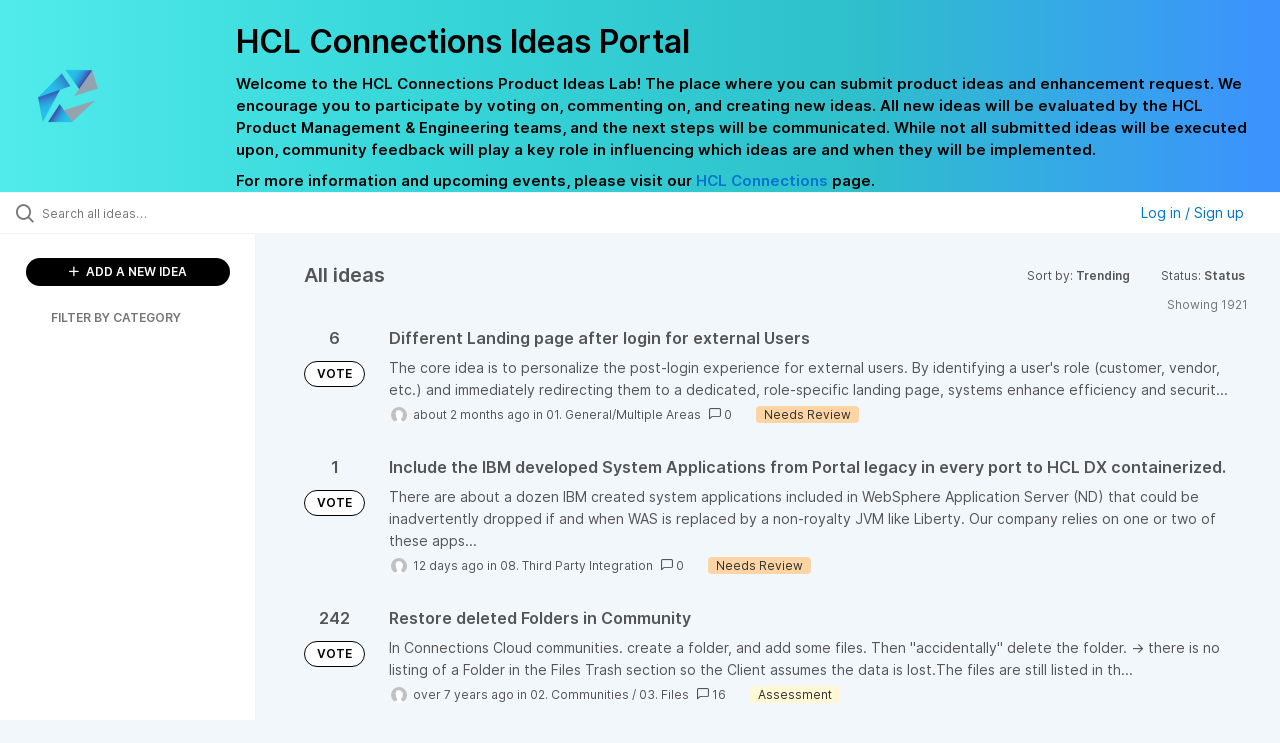

--- FILE ---
content_type: text/html; charset=utf-8
request_url: https://connections-ideas.hcltechsw.com/?sort=trending&status=6942525004610024671
body_size: 9658
content:
<!DOCTYPE html>
<html lang="en">
  <head>
      <script>
        window.overrideAssetHost = "https://connections-ideas.hcltechsw.com/assets/";
      </script>
    <meta http-equiv="X-UA-Compatible" content="IE=edge" />
    <meta http-equiv="Content-Type" content="text/html charset=UTF-8" />
    <meta name="publishing" content="true">
    <title>HCL Connections Ideas Portal</title>

    <script>
//<![CDATA[

      window.ahaLoaded = false;
      window.isIdeaPortal = true;
      window.portalAssets = {"js":["/assets/runtime-v2-27a97f83e3ccea1aa20f8016404b5bda.js","/assets/vendor-v2-16d039b5a354d53c1c02493b2a92d909.js","/assets/idea_portals_new-v2-7bd9e5dc2d90f19b034c07cc501f1606.js","/assets/idea_portals_new-v2-1e68bdc9d15e52152da56d229ca56981.css"]};

//]]>
</script>
      <script>
    window.sentryRelease = window.sentryRelease || "9933123e70";
  </script>



      <link rel="stylesheet" href="https://connections-ideas.hcltechsw.com/assets/idea_portals_new-v2-1e68bdc9d15e52152da56d229ca56981.css" data-turbolinks-track="true" media="all" />
    <script src="https://connections-ideas.hcltechsw.com/assets/runtime-v2-27a97f83e3ccea1aa20f8016404b5bda.js" data-turbolinks-track="true"></script>
    <script src="https://connections-ideas.hcltechsw.com/assets/vendor-v2-16d039b5a354d53c1c02493b2a92d909.js" data-turbolinks-track="true"></script>
      <script src="https://connections-ideas.hcltechsw.com/assets/idea_portals_new-v2-7bd9e5dc2d90f19b034c07cc501f1606.js" data-turbolinks-track="true"></script>
    <meta name="csrf-param" content="authenticity_token" />
<meta name="csrf-token" content="YkTDz81_8mk-wgOMgA1KRmLjjiLtH3GY38TPi-n2WAGFkkPcw1sZ0iDpXuGe4o4SyC9IzbTVXBGBEmsXANjWyg" />
    <meta name="viewport" content="width=device-width, initial-scale=1" />
    <meta name="locale" content="en" />
    <meta name="portal-token" content="596a5d9fc86a8a98d6cf601615356804" />
    <meta name="idea-portal-id" content="6568424315531144224" />


      <link rel="canonical" href="https://connections-ideas.hcltechsw.com/">
          <link rel="icon" href="https://connections-ideas.hcltechsw.com/portal-favicon.png?1675538894&amp;size=thumb16" />

      <style>
                :root {
          --accent-color: #0073cf;
          --accent-color-05: #0073cf0D;
          --accent-color-15: #0073cf26;
          --accent-color-80: #0073cfCC;
        }

      </style>
  </head>
  <body class="ideas-portal public">
    
    <style>
  .portal-aha-header--full {
    background-image: linear-gradient(90deg, #51ebeb, #36D6D9, #2EC0CB, #3C91FF ); /* <- for a new product cutimize this */
    padding: 1px 0px 0px 0px;
}
.portal-aha-header .titles {
    max-width: 80%;
    padding: 0px 20px 0px 100px;
    color: #000000;
}
.portal-aha-header .title {
    font-size: 2rem;
    font-weight: 700;
    margin: 0px;
    color: #000;
    padding: 20px 0px 10px 0px;
}
.ideas-portal .aha-editor-field-subtitle p{
    color: #000;
    font-size: 15px;
    font-weight: 200;
    line-height: 22px;
     /*padding: 0px 60px; */
    /* padding:0%,40%,0%,0%; */
}
.aha-editor-field .h6-child, .aha-editor-field h6, .aha-editor-popup .h6-child, .aha-editor-popup h6 {
    /* I use this header section for Notices.  So put the notice on the bottom in the 
    Overview, General, subtitle section and make it header 6 text.
    Then it will take on notice atributes */
    max-width: 100%;
    text-align: center;
    margin: 0px; /* turns off the default Margin */
    background-color: black;    
    color: #000;
    font-size: 16px;
    font-weight: 800;
    line-height: 20px;
}
.aha-editor-field h6 a {
    /* if there is a notice, this will make any hyperlinks white underlined text */
    color: #fff;
    text-decoration-line: underline;
    text-decoration-style: solid;  
}
.column-with-sidebar {
    /* this accent colors have been modified to match the gradiant color scheme pulled from the logo.
    null and 80 are set */
    --accent-color: #000000; /* vote button outline and text, Home button, comments link & Dialog, Add New Idea button */
    --accent-color-05: #c8e4ff; /* all ideas backround, topic button background, comment box, idea page background */
    --accent-color-15: #2ec0cb; /* hover over vote button, hover over add comment box */
    --accent-color-80: #767676; /* hover over voted button, hover over add new Idea button */
}
</style>

  <div class="skip-to-main-content">
    <a href="#main-content">Skip to Main Content</a>
  </div>


      <header class="portal-aha-header portal-aha-header--full">
        <a class="logo" href="/ideas">
          <img alt="HCL Software Ideas Portal Logo" src="https://connections-ideas.hcltechsw.com/logo.png?i=1675538880" />
</a>        <div class="titles">
          <div class="title">
            HCL Connections Ideas Portal
          </div>
            <div class="aha-editor-field aha-editor-field-subtitle">
              <p><b>Welcome to the HCL Connections Product Ideas Lab! The place where you can submit product ideas and enhancement request. We encourage you to participate by voting on, commenting on, and creating new ideas. All new ideas will be evaluated by the HCL Product Management &amp; Engineering teams, and the next steps will be communicated. While not all submitted ideas will be executed upon, community feedback will play a key role in influencing which ideas are and when they will be implemented.</b></p><p><b>For more information and upcoming events, please visit our </b><a href="https://www.hcltechsw.com/wps/portal/hclsw-home/!ut/p/z1/04_Sj9CPykssy0xPLMnMz0vMAfIjo8zi_QO8nQ0MnQ0C3M3CDAwCHT1cDP19DI0tLE31wwkpiAJKG-AAjgZA_VFgJXATLByDXIAmeLpbBvu6GxmYmEIV4DGjIDfCINNRUREA-aS4rg!!/?1dmy&amp;urile=wcm%3apath%3a/wps/wcm/connect/hcl+software+content/products/connections/home"><b>HCL Connections</b></a><b> page.</b></p>
            </div>
        </div>
    </header>


  <div class="search-bar">
    <div class="search-bar__search">
  <form class="idea-search-form" action="/ideas/search" accept-charset="UTF-8" method="get">
    <div class="search-field">
      <i class="aha-icon aha-icon-search"></i>
      <input type="text" name="query" id="query" class="search-query" placeholder="Search all ideas…" aria-label="Search all ideas…" />
      <input type="hidden" name="sort" id="sort" value="trending" autocomplete="off" />
      
      
      <a class="aha-icon aha-icon-close clear-button hide" aria-label="Clear filter" href="/ideas?sort=trending&amp;status=6942525004610024671"></a>
    </div>
</form></div>

<script>
//<![CDATA[

  (function() {
    function setSearchPlaceholderText() {
      if ($(window).width() < 500)
        $('.search-query').attr('placeholder', '');
      else
        $('.search-query').attr('placeholder', ("Search all ideas…"));
    }

    $(window).on('resize', () => {
      setSearchPlaceholderText();
    });

    setSearchPlaceholderText();
  })();

//]]>
</script>
      <div class="signup-link user-menu">
      <a class="login-link dropdown-with-caret" role="button" aria-expanded="false" href="/portal_session/new">
        Log in / Sign up
        <i class="fa-solid fa-sort-down"></i>
</a>

    <div class="login-popover popover portal-user">
      <!-- Alerts in this file are used for the app and portals, they must not use the aha-alert web component -->



<div class="email-popover ">
  <div class="arrow tooltip-arrow"></div>
  <form class="form-horizontal" action="/auth/redirect_to_auth" accept-charset="UTF-8" data-remote="true" method="post"><input type="hidden" name="authenticity_token" value="d-RitbIxdLXsTlP35hmKwQC3LD3ifkxvzZVpnR0gW_zW41AhShQbgKpXJ6H6kE5JfP--dhBMIy3UNOyGuq8x9Q" autocomplete="off" />
    <h3>Please enter your email address</h3>
    <div class="control-group">
        <label class="control-label" aria-label="Please enter your email address" for="email"></label>
      <div class="controls">
        <input type="text" name="sessions[email]" id="email" placeholder="Enter email (name@example.com)" autocomplete="off" class="input-block-level" autofocus="autofocus" aria-required="true" />
      </div>
    </div>
    <div class="extra-fields"></div>

    <div class="control-group">
      <div class="controls">
        <input type="submit" name="commit" value="Next" class="btn btn-outline btn-primary pull-left" id="vote" data-disable-with="Sending…" />
      </div>
    </div>
    <div class="clearfix"></div>
</form></div>

    </div>
  </div>

  </div>


<div class="column-with-sidebar">
  <div class="portal-sidebar column-with-sidebar__sidebar" id="portal-sidebar">
    <a class="btn btn-primary add-idea-button" href="/ideas/new">
      <i class="aha-icon aha-icon-plus"></i>
      ADD A NEW IDEA
</a>


        <div class="collapsable-filter" id="category-filter" data-load-counts-url="/ideas/category_counts?sort=trending&amp;status=6942525004610024671" data-filtered-project-ids="[]" data-filtered-category-ids="[]" data-multi-category-filter-enabled="true">
          <div class="filters-title-header">
            <h2 class="filters-title">
              <button class="expand-collapse" aria-expanded="false">
                <i class="fa-solid fa-chevron-right"></i>
                FILTER BY CATEGORY
              </button>
            </h2>
          </div>

          <ul class="portal-sidebar__section categories categories-filters filters hidden">
                  <li id="category-6579259660416234396" data-filter-type="category">
  <a class="filter category-filter" data-url-param-toggle-name="category" data-url-param-toggle-value="6579259660416234396" data-url-param-toggle-remove="page" href="/?category=6579259660416234396&amp;status=7471161076843623826">
    <div class="category-filter-name">
      <i class="category-collapser category-filter-branch fa-solid fa-chevron-right category-collapser--empty" tabindex="0" aria-expanded="false"></i>
      <span>
        01. General/Multiple Areas
      </span>
    </div>

    <div>
      <i class="aha-icon aha-icon-close hide"></i>
      <span class="count category-count"></span>
    </div>
</a>
</li>

  <li id="category-6579259746581579992" data-filter-type="category">
  <a class="filter category-filter" data-url-param-toggle-name="category" data-url-param-toggle-value="6579259746581579992" data-url-param-toggle-remove="page" href="/?category=6579259746581579992&amp;status=7471161076843623826">
    <div class="category-filter-name">
      <i class="category-collapser category-filter-branch fa-solid fa-chevron-right category-collapser--empty" tabindex="0" aria-expanded="false"></i>
      <span>
        02. Communities
      </span>
    </div>

    <div>
      <i class="aha-icon aha-icon-close hide"></i>
      <span class="count category-count"></span>
    </div>
</a>
</li>

  <li id="category-6579258907162692119" data-filter-type="category">
  <a class="filter category-filter" data-url-param-toggle-name="category" data-url-param-toggle-value="6579258907162692119" data-url-param-toggle-remove="page" href="/?category=6579258907162692119&amp;status=7471161076843623826">
    <div class="category-filter-name">
      <i class="category-collapser category-filter-branch fa-solid fa-chevron-right category-collapser--empty" tabindex="0" aria-expanded="false"></i>
      <span>
        03. Files
      </span>
    </div>

    <div>
      <i class="aha-icon aha-icon-close hide"></i>
      <span class="count category-count"></span>
    </div>
</a>
</li>

  <li id="category-6579259812965021446" data-filter-type="category">
  <a class="filter category-filter" data-url-param-toggle-name="category" data-url-param-toggle-value="6579259812965021446" data-url-param-toggle-remove="page" href="/?category=6579259812965021446&amp;status=7471161076843623826">
    <div class="category-filter-name">
      <i class="category-collapser category-filter-branch fa-solid fa-chevron-right category-collapser--empty" tabindex="0" aria-expanded="false"></i>
      <span>
        04. Profiles
      </span>
    </div>

    <div>
      <i class="aha-icon aha-icon-close hide"></i>
      <span class="count category-count"></span>
    </div>
</a>
</li>

  <li id="category-6579258976204932000" data-filter-type="category">
  <a class="filter category-filter" data-url-param-toggle-name="category" data-url-param-toggle-value="6579258976204932000" data-url-param-toggle-remove="page" href="/?category=6579258976204932000&amp;status=7471161076843623826">
    <div class="category-filter-name">
      <i class="category-collapser category-filter-branch fa-solid fa-chevron-right category-collapser--empty" tabindex="0" aria-expanded="false"></i>
      <span>
        05. Blogs/Wikis/Forums/Activities
      </span>
    </div>

    <div>
      <i class="aha-icon aha-icon-close hide"></i>
      <span class="count category-count"></span>
    </div>
</a>
</li>

  <li id="category-6579259772257098054" data-filter-type="category">
  <a class="filter category-filter" data-url-param-toggle-name="category" data-url-param-toggle-value="6579259772257098054" data-url-param-toggle-remove="page" href="/?category=6579259772257098054&amp;status=7471161076843623826">
    <div class="category-filter-name">
      <i class="category-collapser category-filter-branch fa-solid fa-chevron-right category-collapser--empty" tabindex="0" aria-expanded="false"></i>
      <span>
        06. Orient Me/Homepage
      </span>
    </div>

    <div>
      <i class="aha-icon aha-icon-close hide"></i>
      <span class="count category-count"></span>
    </div>
</a>
</li>

  <li id="category-6579259014623312889" data-filter-type="category">
  <a class="filter category-filter" data-url-param-toggle-name="category" data-url-param-toggle-value="6579259014623312889" data-url-param-toggle-remove="page" href="/?category=6579259014623312889&amp;status=7471161076843623826">
    <div class="category-filter-name">
      <i class="category-collapser category-filter-branch fa-solid fa-chevron-right category-collapser--empty" tabindex="0" aria-expanded="false"></i>
      <span>
        07. Docs/File Viewer
      </span>
    </div>

    <div>
      <i class="aha-icon aha-icon-close hide"></i>
      <span class="count category-count"></span>
    </div>
</a>
</li>

  <li id="category-6579259842578403144" data-filter-type="category">
  <a class="filter category-filter" data-url-param-toggle-name="category" data-url-param-toggle-value="6579259842578403144" data-url-param-toggle-remove="page" href="/?category=6579259842578403144&amp;status=7471161076843623826">
    <div class="category-filter-name">
      <i class="category-collapser category-filter-branch fa-solid fa-chevron-right category-collapser--empty" tabindex="0" aria-expanded="false"></i>
      <span>
        08. Third Party Integration
      </span>
    </div>

    <div>
      <i class="aha-icon aha-icon-close hide"></i>
      <span class="count category-count"></span>
    </div>
</a>
</li>

  <li id="category-6579259865466159359" data-filter-type="category">
  <a class="filter category-filter" data-url-param-toggle-name="category" data-url-param-toggle-value="6579259865466159359" data-url-param-toggle-remove="page" href="/?category=6579259865466159359&amp;status=7471161076843623826">
    <div class="category-filter-name">
      <i class="category-collapser category-filter-branch fa-solid fa-chevron-right category-collapser--empty" tabindex="0" aria-expanded="false"></i>
      <span>
        09. Administration
      </span>
    </div>

    <div>
      <i class="aha-icon aha-icon-close hide"></i>
      <span class="count category-count"></span>
    </div>
</a>
</li>

  <li id="category-6579259891803457816" data-filter-type="category">
  <a class="filter category-filter" data-url-param-toggle-name="category" data-url-param-toggle-value="6579259891803457816" data-url-param-toggle-remove="page" href="/?category=6579259891803457816&amp;status=7471161076843623826">
    <div class="category-filter-name">
      <i class="category-collapser category-filter-branch fa-solid fa-chevron-right category-collapser--empty" tabindex="0" aria-expanded="false"></i>
      <span>
        10. Engagement Center
      </span>
    </div>

    <div>
      <i class="aha-icon aha-icon-close hide"></i>
      <span class="count category-count"></span>
    </div>
</a>
</li>

  <li id="category-6579940490398510877" data-filter-type="category">
  <a class="filter category-filter" data-url-param-toggle-name="category" data-url-param-toggle-value="6579940490398510877" data-url-param-toggle-remove="page" href="/?category=6579940490398510877&amp;status=7471161076843623826">
    <div class="category-filter-name">
      <i class="category-collapser category-filter-branch fa-solid fa-chevron-right category-collapser--empty" tabindex="0" aria-expanded="false"></i>
      <span>
        11. Mobile
      </span>
    </div>

    <div>
      <i class="aha-icon aha-icon-close hide"></i>
      <span class="count category-count"></span>
    </div>
</a>
</li>

  <li id="category-6969621469537864853" data-filter-type="category">
  <a class="filter category-filter" data-url-param-toggle-name="category" data-url-param-toggle-value="6969621469537864853" data-url-param-toggle-remove="page" href="/?category=6969621469537864853&amp;status=7471161076843623826">
    <div class="category-filter-name">
      <i class="category-collapser category-filter-branch fa-solid fa-chevron-right category-collapser--empty" tabindex="0" aria-expanded="false"></i>
      <span>
        12. Desktop Plugins
      </span>
    </div>

    <div>
      <i class="aha-icon aha-icon-close hide"></i>
      <span class="count category-count"></span>
    </div>
</a>
</li>

  <li id="category-6579259916607178949" data-filter-type="category">
  <a class="filter category-filter" data-url-param-toggle-name="category" data-url-param-toggle-value="6579259916607178949" data-url-param-toggle-remove="page" href="/?category=6579259916607178949&amp;status=7471161076843623826">
    <div class="category-filter-name">
      <i class="category-collapser category-filter-branch fa-solid fa-chevron-right category-collapser--empty" tabindex="0" aria-expanded="false"></i>
      <span>
        13. Other
      </span>
    </div>

    <div>
      <i class="aha-icon aha-icon-close hide"></i>
      <span class="count category-count"></span>
    </div>
</a>
</li>

  <li id="category-7212931607213137392" data-filter-type="category">
  <a class="filter category-filter" data-url-param-toggle-name="category" data-url-param-toggle-value="7212931607213137392" data-url-param-toggle-remove="page" href="/?category=7212931607213137392&amp;status=7471161076843623826">
    <div class="category-filter-name">
      <i class="category-collapser category-filter-branch fa-solid fa-chevron-right category-collapser--empty" tabindex="0" aria-expanded="false"></i>
      <span>
        14. Documentation
          <i class="fa-regular fa-circle-question category-hint" data-popover="true" data-content-ref="true"><script type="text/template">
            <p><span>Suggestions to improve the product documentation. </span></p>
</script></i>      </span>
    </div>

    <div>
      <i class="aha-icon aha-icon-close hide"></i>
      <span class="count category-count"></span>
    </div>
</a>
</li>


          </ul>
</div>  </div>

  <div class="column-with-sidebar__column">
    <div class="idea-flash idea-flash--index-view">
      <!-- Alerts in this file are used for the app and portals, they must not use the aha-alert web component -->

    </div>

    <div id="main-content" aria-label="Main content"></div>


      <section class="list-ideas">
        <header class="main-header">
          <h1>All ideas</h1>

          <div class="header-filters">

            <div class="header-filter dropdown header-filter--sort">
              <span class="dropdown-toggle dropdown-with-caret" data-toggle="dropdown" aria-haspopup="true" aria-expanded="false">
                Sort by:
                <span class="header-filter__selection">
                  Trending
                  <i class="fa-solid fa-sort-down"></i>
                </span>
              </span>
              <ul class="dropdown-menu pull-right">
                  <li class="">
                    <a data-url-param-toggle-name="sort" data-url-param-toggle-value="recent" data-url-param-toggle-remove="page" rel="nofollow" href="/?sort=recent&amp;status=6942525004610024671">Recent</a>
                  </li>
                  <li class="active">
                    <a data-url-param-toggle-name="sort" data-url-param-toggle-value="trending" data-url-param-toggle-remove="page" rel="nofollow" href="/?status=6942525004610024671">Trending</a>
                  </li>
                  <li class="">
                    <a data-url-param-toggle-name="sort" data-url-param-toggle-value="popular" data-url-param-toggle-remove="page" rel="nofollow" href="/?sort=popular&amp;status=6942525004610024671">Popular</a>
                  </li>
              </ul>
            </div>

              <div class="workflow-status-filter header-filter dropdown-with-caret dropdown">
                <span class="dropdown-toggle" data-toggle="dropdown" aria-haspopup="true" aria-expanded="false">
                    Status:
                  <span class="header-filter__selection">
                      Status
                    <i class="fa-solid fa-sort-down"></i>
                  </span>
                </span>
                <ul class="dropdown-menu pull-right" data-dropdown-url="/ideas/status_dropdown_menu?sort=trending&amp;status=6942525004610024671"></ul>
              </div>
          </div>
        </header>

        <div class="ideas-showing-count">
            Showing 1921
        </div>


        <div style="display: table;" class="ideas">
                
<div id="7579729831438481202" class="idea ideas__row">
  <div class="ideas__cell">
    
<div class="idea-endorsement" id="idea-7579729831438481202-endorsement">
      <span class="vote-count">
          6

      </span>
      <a data-disable="true" data-count="1" data-remote="true" rel="nofollow" data-method="post" href="/ideas/IDEACNCTNS-I-2561/idea_endorsements?idea_ids%5B%5D=7579729831438481202&amp;idea_ids%5B%5D=7592638193587061007&amp;idea_ids%5B%5D=6581729223340568947&amp;idea_ids%5B%5D=6581620786488108814&amp;idea_ids%5B%5D=7582190037721007620&amp;idea_ids%5B%5D=7540280451032152147&amp;idea_ids%5B%5D=6582128022426723220&amp;idea_ids%5B%5D=7568473805847522107&amp;idea_ids%5B%5D=7459890119186730206&amp;idea_ids%5B%5D=7502122467159105619">
        <span class="btn btn-primary btn-outline btn-vote vote-status">
          VOTE
        </span>
</a>  <div class="popover vote-popover portal-user"></div>
</div>

  </div>
  <div class="ideas__cell">
    <div class="idea-details" style="position: relative">
      <a class="idea-link" href="/ideas/IDEACNCTNS-I-2561" aria-labelledby="IDEACNCTNS-I-2561"></a>
      <header class="idea-header">
        <h2 class="idea-name" id="IDEACNCTNS-I-2561">Different Landing page after login for external Users</h2>
        

      </header>
      <div class="description">
          The core idea is to personalize the post-login experience for external users. By identifying a user's role (customer, vendor, etc.) and immediately redirecting them to a dedicated, role-specific landing page, systems enhance efficiency and securit...
      </div>
      <div class="idea-meta">
        <span class="avatar">
          <img onerror="this.style.visibility = &quot;hidden&quot;" src="https://cdn.aha.io/assets/avatar32.5fb70cce7410889e661286fd7f1897de.png" />
        </span>
        <span class="idea-meta-created">
          <span>
            about 2 months ago
          </span>
          <span class="idea-meta-created__links">
            in&nbsp;<a href="/ideas?category=6579259660416234396">01. General/Multiple Areas</a>
          </span>
        </span>
        <span class="comment-count">
          <i class="aha-icon aha-icon-chat"></i>
          0
        </span>
          <span class="status-pill" title="Needs Review" style="color: var(--theme-primary-text); border: none; background-color: #FDD4A3">Needs Review</span>
      </div>
    </div>

  </div>
</div>

                
<div id="7592638193587061007" class="idea ideas__row">
  <div class="ideas__cell">
    
<div class="idea-endorsement" id="idea-7592638193587061007-endorsement">
      <span class="vote-count">
          1

      </span>
      <a data-disable="true" data-count="1" data-remote="true" rel="nofollow" data-method="post" href="/ideas/IDEACNCTNS-I-2563/idea_endorsements?idea_ids%5B%5D=7579729831438481202&amp;idea_ids%5B%5D=7592638193587061007&amp;idea_ids%5B%5D=6581729223340568947&amp;idea_ids%5B%5D=6581620786488108814&amp;idea_ids%5B%5D=7582190037721007620&amp;idea_ids%5B%5D=7540280451032152147&amp;idea_ids%5B%5D=6582128022426723220&amp;idea_ids%5B%5D=7568473805847522107&amp;idea_ids%5B%5D=7459890119186730206&amp;idea_ids%5B%5D=7502122467159105619">
        <span class="btn btn-primary btn-outline btn-vote vote-status">
          VOTE
        </span>
</a>  <div class="popover vote-popover portal-user"></div>
</div>

  </div>
  <div class="ideas__cell">
    <div class="idea-details" style="position: relative">
      <a class="idea-link" href="/ideas/IDEACNCTNS-I-2563" aria-labelledby="IDEACNCTNS-I-2563"></a>
      <header class="idea-header">
        <h2 class="idea-name" id="IDEACNCTNS-I-2563">Include the IBM developed System Applications from Portal legacy in every port to HCL DX containerized.</h2>
        

      </header>
      <div class="description">
          There are about a dozen IBM created system applications included in WebSphere Application Server (ND) that could be inadvertently dropped if and when WAS is replaced by a non-royalty JVM like Liberty. Our company relies on one or two of these apps...
      </div>
      <div class="idea-meta">
        <span class="avatar">
          <img onerror="this.style.visibility = &quot;hidden&quot;" src="https://cdn.aha.io/assets/avatar32.5fb70cce7410889e661286fd7f1897de.png" />
        </span>
        <span class="idea-meta-created">
          <span>
            12 days ago
          </span>
          <span class="idea-meta-created__links">
            in&nbsp;<a href="/ideas?category=6579259842578403144">08. Third Party Integration</a>
          </span>
        </span>
        <span class="comment-count">
          <i class="aha-icon aha-icon-chat"></i>
          0
        </span>
          <span class="status-pill" title="Needs Review" style="color: var(--theme-primary-text); border: none; background-color: #FDD4A3">Needs Review</span>
      </div>
    </div>

  </div>
</div>

                
<div id="6581729223340568947" class="idea ideas__row">
  <div class="ideas__cell">
    
<div class="idea-endorsement" id="idea-6581729223340568947-endorsement">
      <span class="vote-count">
          242

      </span>
      <a data-disable="true" data-count="1" data-remote="true" rel="nofollow" data-method="post" href="/ideas/IDEACNCTNS-I-207/idea_endorsements?idea_ids%5B%5D=7579729831438481202&amp;idea_ids%5B%5D=7592638193587061007&amp;idea_ids%5B%5D=6581729223340568947&amp;idea_ids%5B%5D=6581620786488108814&amp;idea_ids%5B%5D=7582190037721007620&amp;idea_ids%5B%5D=7540280451032152147&amp;idea_ids%5B%5D=6582128022426723220&amp;idea_ids%5B%5D=7568473805847522107&amp;idea_ids%5B%5D=7459890119186730206&amp;idea_ids%5B%5D=7502122467159105619">
        <span class="btn btn-primary btn-outline btn-vote vote-status">
          VOTE
        </span>
</a>  <div class="popover vote-popover portal-user"></div>
</div>

  </div>
  <div class="ideas__cell">
    <div class="idea-details" style="position: relative">
      <a class="idea-link" href="/ideas/IDEACNCTNS-I-207" aria-labelledby="IDEACNCTNS-I-207"></a>
      <header class="idea-header">
        <h2 class="idea-name" id="IDEACNCTNS-I-207">Restore deleted Folders in Community</h2>
        

      </header>
      <div class="description">
          In Connections Cloud communities. create a folder, and add some files.
 Then "accidentally" delete the folder. -&gt; there is no listing of a Folder in the Files Trash section so the Client assumes the data is lost.The files are still listed in th...
      </div>
      <div class="idea-meta">
        <span class="avatar">
          <img onerror="this.style.visibility = &quot;hidden&quot;" src="https://cdn.aha.io/assets/avatar32.5fb70cce7410889e661286fd7f1897de.png" />
        </span>
        <span class="idea-meta-created">
          <span>
            over 7 years ago
          </span>
          <span class="idea-meta-created__links">
            in&nbsp;<a href="/ideas?category=6579259746581579992">02. Communities</a>&nbsp;/&nbsp;<a href="/ideas?category=6579258907162692119">03. Files</a>
          </span>
        </span>
        <span class="comment-count">
          <i class="aha-icon aha-icon-chat"></i>
          16
        </span>
          <span class="status-pill" title="Assessment" style="color: var(--theme-primary-text); border: none; background-color: #FFF8D6">Assessment</span>
      </div>
    </div>

  </div>
</div>

                
<div id="6581620786488108814" class="idea ideas__row">
  <div class="ideas__cell">
    
<div class="idea-endorsement" id="idea-6581620786488108814-endorsement">
      <span class="vote-count">
          212

      </span>
      <a data-disable="true" data-count="1" data-remote="true" rel="nofollow" data-method="post" href="/ideas/IDEACNCTNS-I-173/idea_endorsements?idea_ids%5B%5D=7579729831438481202&amp;idea_ids%5B%5D=7592638193587061007&amp;idea_ids%5B%5D=6581729223340568947&amp;idea_ids%5B%5D=6581620786488108814&amp;idea_ids%5B%5D=7582190037721007620&amp;idea_ids%5B%5D=7540280451032152147&amp;idea_ids%5B%5D=6582128022426723220&amp;idea_ids%5B%5D=7568473805847522107&amp;idea_ids%5B%5D=7459890119186730206&amp;idea_ids%5B%5D=7502122467159105619">
        <span class="btn btn-primary btn-outline btn-vote vote-status">
          VOTE
        </span>
</a>  <div class="popover vote-popover portal-user"></div>
</div>

  </div>
  <div class="ideas__cell">
    <div class="idea-details" style="position: relative">
      <a class="idea-link" href="/ideas/IDEACNCTNS-I-173" aria-labelledby="IDEACNCTNS-I-173"></a>
      <header class="idea-header">
        <h2 class="idea-name" id="IDEACNCTNS-I-173">Automatically upgrade desktop plugin</h2>
        

      </header>
      <div class="description">
          We would like to suggest an auto-update feature for the IBM Connections File Sync and Share Desktop Plug-In. A number of improvements have been made to this plug-in recently, however our users often run old versions and struggle with issues which ...
      </div>
      <div class="idea-meta">
        <span class="avatar">
          <img onerror="this.style.visibility = &quot;hidden&quot;" src="https://cdn.aha.io/assets/avatar32.5fb70cce7410889e661286fd7f1897de.png" />
        </span>
        <span class="idea-meta-created">
          <span>
            over 7 years ago
          </span>
          <span class="idea-meta-created__links">
            in&nbsp;<a href="/ideas?category=6969621469537864853">12. Desktop Plugins</a>
          </span>
        </span>
        <span class="comment-count">
          <i class="aha-icon aha-icon-chat"></i>
          8
        </span>
          <span class="status-pill" title="Under Consideration" style="color: var(--theme-primary-text); border: none; background-color: #D7E9F0">Under Consideration</span>
      </div>
    </div>

  </div>
</div>

                
<div id="7582190037721007620" class="idea ideas__row">
  <div class="ideas__cell">
    
<div class="idea-endorsement" id="idea-7582190037721007620-endorsement">
      <span class="vote-count">
          3

      </span>
      <a data-disable="true" data-count="1" data-remote="true" rel="nofollow" data-method="post" href="/ideas/IDEACNCTNS-I-2562/idea_endorsements?idea_ids%5B%5D=7579729831438481202&amp;idea_ids%5B%5D=7592638193587061007&amp;idea_ids%5B%5D=6581729223340568947&amp;idea_ids%5B%5D=6581620786488108814&amp;idea_ids%5B%5D=7582190037721007620&amp;idea_ids%5B%5D=7540280451032152147&amp;idea_ids%5B%5D=6582128022426723220&amp;idea_ids%5B%5D=7568473805847522107&amp;idea_ids%5B%5D=7459890119186730206&amp;idea_ids%5B%5D=7502122467159105619">
        <span class="btn btn-primary btn-outline btn-vote vote-status">
          VOTE
        </span>
</a>  <div class="popover vote-popover portal-user"></div>
</div>

  </div>
  <div class="ideas__cell">
    <div class="idea-details" style="position: relative">
      <a class="idea-link" href="/ideas/IDEACNCTNS-I-2562" aria-labelledby="IDEACNCTNS-I-2562"></a>
      <header class="idea-header">
        <h2 class="idea-name" id="IDEACNCTNS-I-2562">Desktop Plugin - Suppress Sync Errors During Server Maintenance (Maintenance Mode)</h2>
        

      </header>
      <div class="description">
          Idea: Implement a logic within the HCL Connections Desktop Plugin that detects when the server is in a designated "Maintenance State" (e.g. HTTP 503 or HTTP 540) and temporarily suppresses user-facing error pop-ups. User Story: From the Administra...
      </div>
      <div class="idea-meta">
        <span class="avatar">
          <img onerror="this.style.visibility = &quot;hidden&quot;" src="https://cdn.aha.io/assets/avatar32.5fb70cce7410889e661286fd7f1897de.png" />
        </span>
        <span class="idea-meta-created">
          <span>
            about 1 month ago
          </span>
          <span class="idea-meta-created__links">
            in&nbsp;<a href="/ideas?category=6969621469537864853">12. Desktop Plugins</a>
          </span>
        </span>
        <span class="comment-count">
          <i class="aha-icon aha-icon-chat"></i>
          0
        </span>
          <span class="status-pill" title="Under Consideration" style="color: var(--theme-primary-text); border: none; background-color: #D7E9F0">Under Consideration</span>
      </div>
    </div>

  </div>
</div>

                
<div id="7540280451032152147" class="idea ideas__row">
  <div class="ideas__cell">
    
<div class="idea-endorsement" id="idea-7540280451032152147-endorsement">
      <span class="vote-count">
          11

      </span>
      <a data-disable="true" data-count="1" data-remote="true" rel="nofollow" data-method="post" href="/ideas/IDEACNCTNS-I-2543/idea_endorsements?idea_ids%5B%5D=7579729831438481202&amp;idea_ids%5B%5D=7592638193587061007&amp;idea_ids%5B%5D=6581729223340568947&amp;idea_ids%5B%5D=6581620786488108814&amp;idea_ids%5B%5D=7582190037721007620&amp;idea_ids%5B%5D=7540280451032152147&amp;idea_ids%5B%5D=6582128022426723220&amp;idea_ids%5B%5D=7568473805847522107&amp;idea_ids%5B%5D=7459890119186730206&amp;idea_ids%5B%5D=7502122467159105619">
        <span class="btn btn-primary btn-outline btn-vote vote-status">
          VOTE
        </span>
</a>  <div class="popover vote-popover portal-user"></div>
</div>

  </div>
  <div class="ideas__cell">
    <div class="idea-details" style="position: relative">
      <a class="idea-link" href="/ideas/IDEACNCTNS-I-2543" aria-labelledby="IDEACNCTNS-I-2543"></a>
      <header class="idea-header">
        <h2 class="idea-name" id="IDEACNCTNS-I-2543">add k3s as a supported Platform for componentpack for smaller environments</h2>
        

      </header>
      <div class="description">
          We see smaller environments, which struggle to implement k8s for connections. Connections works fine on 1 Node. But adding 6 Nodes just for componentpack in HA config is too much for them, as the added value does not match the required resources. ...
      </div>
      <div class="idea-meta">
        <span class="avatar">
          <img onerror="this.style.visibility = &quot;hidden&quot;" src="https://cdn.aha.io/assets/avatar32.5fb70cce7410889e661286fd7f1897de.png" />
        </span>
        <span class="idea-meta-created">
          <span>
            5 months ago
          </span>
          <span class="idea-meta-created__links">
            in&nbsp;<a href="/ideas?category=6579259660416234396">01. General/Multiple Areas</a>
          </span>
        </span>
        <span class="comment-count">
          <i class="aha-icon aha-icon-chat"></i>
          0
        </span>
          <span class="status-pill" title="Assessment" style="color: var(--theme-primary-text); border: none; background-color: #FFF8D6">Assessment</span>
      </div>
    </div>

  </div>
</div>

                
<div id="6582128022426723220" class="idea ideas__row">
  <div class="ideas__cell">
    
<div class="idea-endorsement" id="idea-6582128022426723220-endorsement">
      <span class="vote-count">
          194

      </span>
      <a data-disable="true" data-count="1" data-remote="true" rel="nofollow" data-method="post" href="/ideas/IDEACNCTNS-I-244/idea_endorsements?idea_ids%5B%5D=7579729831438481202&amp;idea_ids%5B%5D=7592638193587061007&amp;idea_ids%5B%5D=6581729223340568947&amp;idea_ids%5B%5D=6581620786488108814&amp;idea_ids%5B%5D=7582190037721007620&amp;idea_ids%5B%5D=7540280451032152147&amp;idea_ids%5B%5D=6582128022426723220&amp;idea_ids%5B%5D=7568473805847522107&amp;idea_ids%5B%5D=7459890119186730206&amp;idea_ids%5B%5D=7502122467159105619">
        <span class="btn btn-primary btn-outline btn-vote vote-status">
          VOTE
        </span>
</a>  <div class="popover vote-popover portal-user"></div>
</div>

  </div>
  <div class="ideas__cell">
    <div class="idea-details" style="position: relative">
      <a class="idea-link" href="/ideas/IDEACNCTNS-I-244" aria-labelledby="IDEACNCTNS-I-244"></a>
      <header class="idea-header">
        <h2 class="idea-name" id="IDEACNCTNS-I-244">Mark Community as Inactive/Read Only</h2>
        

      </header>
      <div class="description">
          Frequently communities and sub communities are used to support projects. As soon as the project ends there shall be no new contents within this community. At the very moment Connections does not allow to set this community to read only. Please int...
      </div>
      <div class="idea-meta">
        <span class="avatar">
          <img onerror="this.style.visibility = &quot;hidden&quot;" src="https://cdn.aha.io/assets/avatar32.5fb70cce7410889e661286fd7f1897de.png" />
        </span>
        <span class="idea-meta-created">
          <span>
            over 7 years ago
          </span>
          <span class="idea-meta-created__links">
            in&nbsp;<a href="/ideas?category=6579259746581579992">02. Communities</a>
          </span>
        </span>
        <span class="comment-count">
          <i class="aha-icon aha-icon-chat"></i>
          3
        </span>
          <span class="status-pill" title="Future Consideration" style="color: var(--theme-primary-text); border: none; background-color: #B8D8F1">Future Consideration</span>
      </div>
    </div>

  </div>
</div>

                
<div id="7568473805847522107" class="idea ideas__row">
  <div class="ideas__cell">
    
<div class="idea-endorsement" id="idea-7568473805847522107-endorsement">
      <span class="vote-count">
          5

      </span>
      <a data-disable="true" data-count="1" data-remote="true" rel="nofollow" data-method="post" href="/ideas/IDEACNCTNS-I-2557/idea_endorsements?idea_ids%5B%5D=7579729831438481202&amp;idea_ids%5B%5D=7592638193587061007&amp;idea_ids%5B%5D=6581729223340568947&amp;idea_ids%5B%5D=6581620786488108814&amp;idea_ids%5B%5D=7582190037721007620&amp;idea_ids%5B%5D=7540280451032152147&amp;idea_ids%5B%5D=6582128022426723220&amp;idea_ids%5B%5D=7568473805847522107&amp;idea_ids%5B%5D=7459890119186730206&amp;idea_ids%5B%5D=7502122467159105619">
        <span class="btn btn-primary btn-outline btn-vote vote-status">
          VOTE
        </span>
</a>  <div class="popover vote-popover portal-user"></div>
</div>

  </div>
  <div class="ideas__cell">
    <div class="idea-details" style="position: relative">
      <a class="idea-link" href="/ideas/IDEACNCTNS-I-2557" aria-labelledby="IDEACNCTNS-I-2557"></a>
      <header class="idea-header">
        <h2 class="idea-name" id="IDEACNCTNS-I-2557">Desktop Plug-in file locked status is displayed incorrectly</h2>
        

      </header>
      <div class="description">
          When user closes a file that has been locked, the status of the file in desktop plugin windows explorer remains locked even if the file has been unlocked. Users need to refresh the windows explorer to change the state of the file. It would be help...
      </div>
      <div class="idea-meta">
        <span class="avatar">
          <img onerror="this.style.visibility = &quot;hidden&quot;" src="https://cdn.aha.io/assets/avatar32.5fb70cce7410889e661286fd7f1897de.png" />
        </span>
        <span class="idea-meta-created">
          <span>
            3 months ago
          </span>
          <span class="idea-meta-created__links">
            in&nbsp;<a href="/ideas?category=6969621469537864853">12. Desktop Plugins</a>
          </span>
        </span>
        <span class="comment-count">
          <i class="aha-icon aha-icon-chat"></i>
          0
        </span>
          <span class="status-pill" title="Needs Review" style="color: var(--theme-primary-text); border: none; background-color: #FDD4A3">Needs Review</span>
      </div>
    </div>

  </div>
</div>

                
<div id="7459890119186730206" class="idea ideas__row">
  <div class="ideas__cell">
    
<div class="idea-endorsement" id="idea-7459890119186730206-endorsement">
      <span class="vote-count">
          24

      </span>
      <a data-disable="true" data-count="1" data-remote="true" rel="nofollow" data-method="post" href="/ideas/IDEACNCTNS-I-2502/idea_endorsements?idea_ids%5B%5D=7579729831438481202&amp;idea_ids%5B%5D=7592638193587061007&amp;idea_ids%5B%5D=6581729223340568947&amp;idea_ids%5B%5D=6581620786488108814&amp;idea_ids%5B%5D=7582190037721007620&amp;idea_ids%5B%5D=7540280451032152147&amp;idea_ids%5B%5D=6582128022426723220&amp;idea_ids%5B%5D=7568473805847522107&amp;idea_ids%5B%5D=7459890119186730206&amp;idea_ids%5B%5D=7502122467159105619">
        <span class="btn btn-primary btn-outline btn-vote vote-status">
          VOTE
        </span>
</a>  <div class="popover vote-popover portal-user"></div>
</div>

  </div>
  <div class="ideas__cell">
    <div class="idea-details" style="position: relative">
      <a class="idea-link" href="/ideas/IDEACNCTNS-I-2502" aria-labelledby="IDEACNCTNS-I-2502"></a>
      <header class="idea-header">
        <h2 class="idea-name" id="IDEACNCTNS-I-2502">Allowing PROF_DEPARTMENT_NUMBER values or deptNumber to render Directory Search results</h2>
        

      </header>
      <div class="description">
          We followed your troubleshooting article https://support.hcl-software.com/csm?id=kb_article&amp;sysparm_article=KB0021499 to set up a preferred name, and everything worked fine. This gave us the idea to check if your system has a column or field f...
      </div>
      <div class="idea-meta">
        <span class="avatar">
          <img onerror="this.style.visibility = &quot;hidden&quot;" src="https://cdn.aha.io/assets/avatar32.5fb70cce7410889e661286fd7f1897de.png" />
        </span>
        <span class="idea-meta-created">
          <span>
            about 1 year ago
          </span>
          <span class="idea-meta-created__links">
            in&nbsp;<a href="/ideas?category=6579259812965021446">04. Profiles</a>
          </span>
        </span>
        <span class="comment-count">
          <i class="aha-icon aha-icon-chat"></i>
          0
        </span>
          <span class="status-pill" title="Needs Review" style="color: var(--theme-primary-text); border: none; background-color: #FDD4A3">Needs Review</span>
      </div>
    </div>

  </div>
</div>

                
<div id="7502122467159105619" class="idea ideas__row">
  <div class="ideas__cell">
    
<div class="idea-endorsement" id="idea-7502122467159105619-endorsement">
      <span class="vote-count">
          14

      </span>
      <a data-disable="true" data-count="1" data-remote="true" rel="nofollow" data-method="post" href="/ideas/IDEACNCTNS-I-2527/idea_endorsements?idea_ids%5B%5D=7579729831438481202&amp;idea_ids%5B%5D=7592638193587061007&amp;idea_ids%5B%5D=6581729223340568947&amp;idea_ids%5B%5D=6581620786488108814&amp;idea_ids%5B%5D=7582190037721007620&amp;idea_ids%5B%5D=7540280451032152147&amp;idea_ids%5B%5D=6582128022426723220&amp;idea_ids%5B%5D=7568473805847522107&amp;idea_ids%5B%5D=7459890119186730206&amp;idea_ids%5B%5D=7502122467159105619">
        <span class="btn btn-primary btn-outline btn-vote vote-status">
          VOTE
        </span>
</a>  <div class="popover vote-popover portal-user"></div>
</div>

  </div>
  <div class="ideas__cell">
    <div class="idea-details" style="position: relative">
      <a class="idea-link" href="/ideas/IDEACNCTNS-I-2527" aria-labelledby="IDEACNCTNS-I-2527"></a>
      <header class="idea-header">
        <h2 class="idea-name" id="IDEACNCTNS-I-2527">Support Tag Cloud Highlights Widget on Mobile</h2>
        

      </header>
      <div class="description">
          Please implement the required functionality in the mobile client which is necessary for the "Tag Cloud" Highlights Widget to work.
      </div>
      <div class="idea-meta">
        <span class="avatar">
          <img onerror="this.style.visibility = &quot;hidden&quot;" src="https://cdn.aha.io/assets/avatar32.5fb70cce7410889e661286fd7f1897de.png" />
        </span>
        <span class="idea-meta-created">
          <span>
            9 months ago
          </span>
          <span class="idea-meta-created__links">
            in&nbsp;<a href="/ideas?category=6579940490398510877">11. Mobile</a>
          </span>
        </span>
        <span class="comment-count">
          <i class="aha-icon aha-icon-chat"></i>
          0
        </span>
          <span class="status-pill" title="Under Consideration" style="color: var(--theme-primary-text); border: none; background-color: #D7E9F0">Under Consideration</span>
      </div>
    </div>

  </div>
</div>

        </div>
        

    <nav class="pagination" role="pagination" aria-label="&lt;p&gt;views.pagination.pagination&lt;/p&gt;">
      <ul>
        
        
            <li class="active">
  <a rel="nofollow" aria-label="Page 1" onclick="return false;" href="#">1</a>
</li>

            <li class="">
  <a rel="nofollow" aria-label="Page 2" onclick="" href="/ideas/?page=2&amp;sort=trending&amp;status=6942525004610024671">2</a>
</li>

            <li class="">
  <a rel="nofollow" aria-label="Page 3" onclick="" href="/ideas/?page=3&amp;sort=trending&amp;status=6942525004610024671">3</a>
</li>

            <li class="">
  <a rel="nofollow" aria-label="Page 4" onclick="" href="/ideas/?page=4&amp;sort=trending&amp;status=6942525004610024671">4</a>
</li>

            <li class="">
  <a rel="nofollow" aria-label="Page 5" onclick="" href="/ideas/?page=5&amp;sort=trending&amp;status=6942525004610024671">5</a>
</li>

            <li class="disabled">
  <a onclick="return false;" href="#">&hellip;</a>
</li>

        <li>
  <a rel="nofollow" aria-label="Next page" href="/ideas/?page=2&amp;sort=trending&amp;status=6942525004610024671">Next &rsaquo;</a>
</li>

        
<li>
  <a rel="nofollow" aria-label="Last page" href="/ideas/?page=193&amp;sort=trending&amp;status=6942525004610024671">Last &raquo;</a>
</li>

      </ul>
    </nav>

      </section>
  </div>

        <div class="custom-footer main-footer">
        &nbsp;&nbsp;&nbsp;&nbsp;&nbsp;&nbsp;&nbsp;&nbsp;&nbsp;&nbsp;&nbsp;&nbsp;&nbsp;&nbsp;&nbsp;&nbsp;&nbsp;&nbsp;&nbsp;&nbsp;&nbsp;&nbsp;&nbsp;&nbsp;&nbsp;&nbsp;&nbsp;&nbsp;&nbsp;&nbsp;&nbsp;&nbsp;&nbsp;&nbsp;&nbsp;&nbsp;Copyright © 2025 HCLSoftware Limited
      </div>

</div>

<script>
//<![CDATA[

  window.pushIndexBreadcrumb("All ideas", "all ideas");

//]]>
</script>

<script>
//<![CDATA[

  $(() => {
    const loadStatusCounts = ($menu) => {
      const countsUrl = $menu.find('.dropdown-header').data('counts-url');
      const timer = setTimeout(() => {
        $('.workflow-status-filter__count:first').html('<aha-spinner />');
      }, 500);

      $.get(countsUrl).done((data) => {
        clearTimeout(timer);
        $('.workflow-status-filter__count').empty();
        $.each(data, (statusId, count) => {
          $(`.workflow-status-filter__item #workflow_status_${statusId} .workflow-status-filter__count`).text(count);
        });
        $('.workflow-status-filter__count:empty').text('0');
      });
    };

    $('.workflow-status-filter .dropdown-toggle').one('click.workflow-status-filter', () => {
      const $menu = $('.workflow-status-filter .dropdown-menu');
      $menu.html('<li class="tw-text-center tw-mt-[10px]"><aha-spinner /></li>');

      $.get($menu.data('dropdown-url')).done((html) => {
        $menu.html(html);
        $(document).trigger('page:change');
        loadStatusCounts($menu);
      });
    });
  });

//]]>
</script>




    <div class="modal hide fade" id="modal-window"></div>
  </body>
</html>

